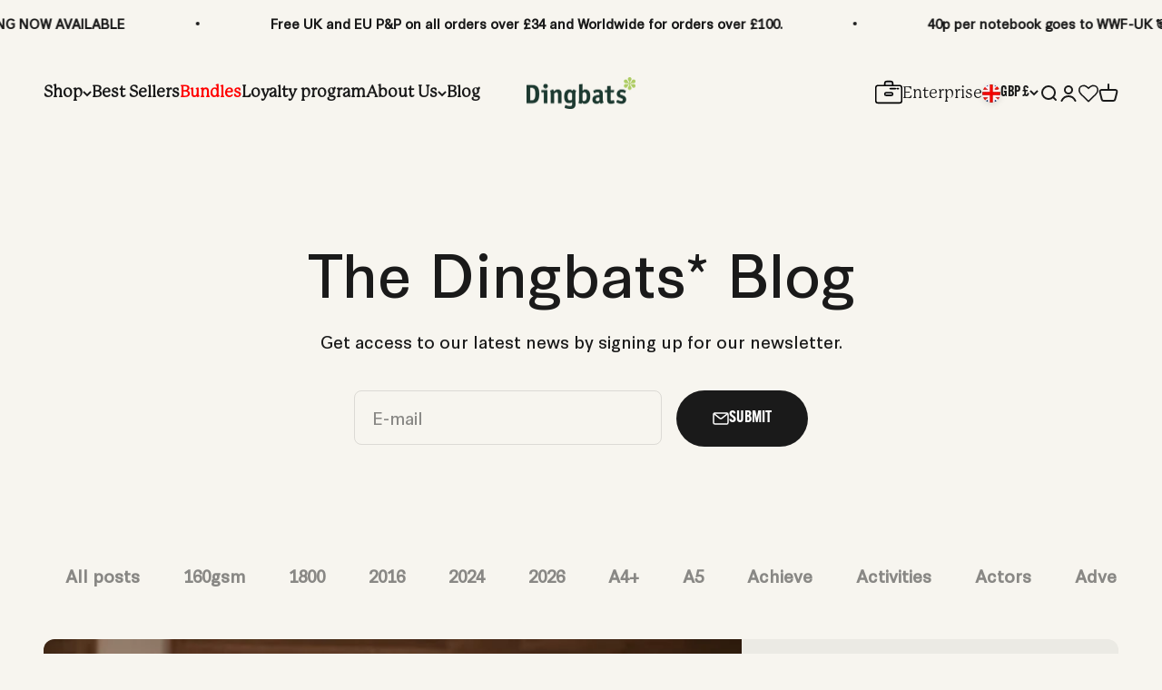

--- FILE ---
content_type: image/svg+xml
request_url: https://www.dingbats-notebooks.com/cdn/shop/files/CTA_doodles_left-01.svg?v=1688986767
body_size: -398
content:
<svg xmlns="http://www.w3.org/2000/svg" viewbox="0 0 36.908 37.055" width="36.908" height="37.055">
    <defs>
        <style>
            .cls-1{fill:#1d1d1b;}
        </style>
    </defs>
    <path fill="#1d1d1b" d="M33.2 1.076a34.39 34.39 0 0 0-24.53 33.08c0 3.86 6 3.87 6 0a28.28 28.28 0 0 1 20.13-27.3c3.7-1.09 2.12-6.89-1.6-5.79z" class="cls-1"></path>
    <path fill="#1d1d1b" d="M3.73 21.126a17.5 17.5 0 0 1 11.49-17.44c2.23-.79 1.27-4.37-1-3.57a21.24 21.24 0 0 0-14.2 21c.12 2.37 3.82 2.38 3.7 0z" class="cls-1"></path>
</svg>